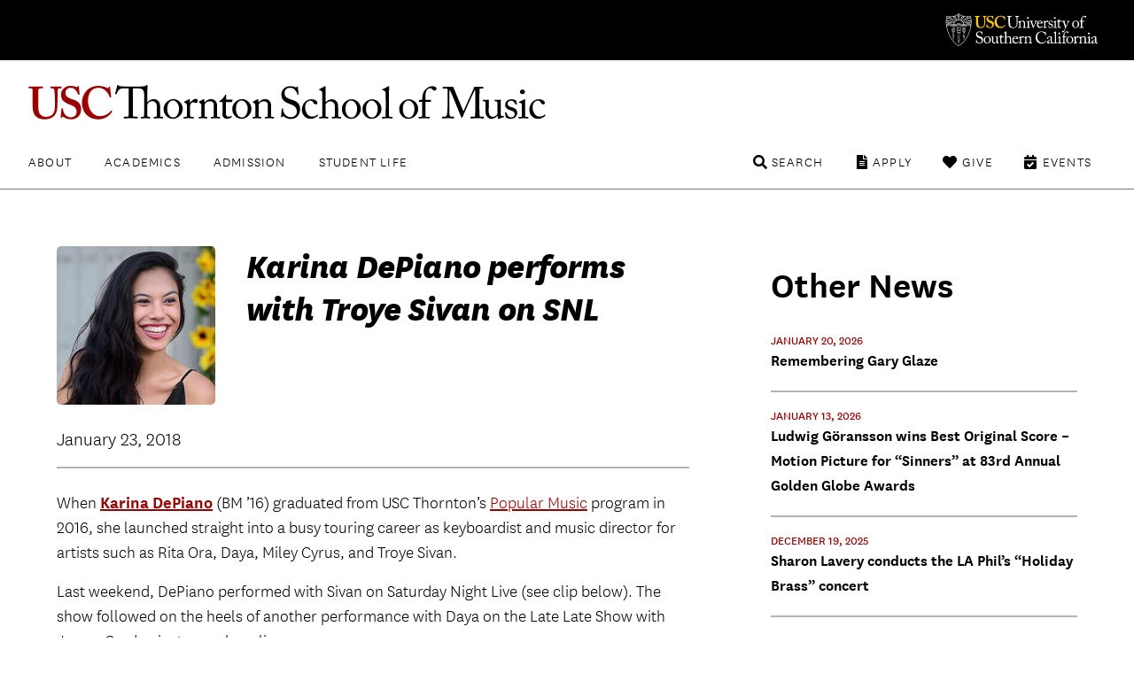

--- FILE ---
content_type: text/html; charset=UTF-8
request_url: https://music.usc.edu/karina-depiano-performs-with-troye-sivan-on-snl/
body_size: 10213
content:

<!DOCTYPE html>
<!--[if IE 7]>
<html class="ie ie7" lang="en-US">
<![endif]-->
<!--[if IE 8]>
<html class="ie ie8" lang="en-US">
<![endif]-->
<!--[if IE 9]>
<html class="ie ie9" lang="en-US">
<![endif]-->
<!--[if !(IE 7) | !(IE 8) | !(IE 9)  ]><!-->
<html lang="en-US">
<!--<![endif]-->
<head>
<!-- Google Tag Manager -->
<script>(function(w,d,s,l,i){w[l]=w[l]||[];w[l].push({'gtm.start':
new Date().getTime(),event:'gtm.js'});var f=d.getElementsByTagName(s)[0],
j=d.createElement(s),dl=l!='dataLayer'?'&l='+l:'';j.async=true;j.src=
'https://www.googletagmanager.com/gtm.js?id='+i+dl;f.parentNode.insertBefore(j,f);
})(window,document,'script','dataLayer','GTM-PM8C3DB');</script>
<!-- End Google Tag Manager -->	
	<meta charset="UTF-8">
	<meta name="viewport" content="width=device-width, initial-scale=1">
		<meta http-equiv="X-UA-Compatible" content="IE=9; IE=8; IE=7; IE=EDGE">
	<title>
	Karina DePiano performs with Troye Sivan on SNL - USC Thornton School of Music</title>
	<link rel="apple-touch-icon" sizes="72x72" href="https://music.usc.edu/wp-content/themes/music-2021/images/apple-touch-icon-small.png">
	<link rel="apple-touch-icon" sizes="144x144" href="https://music.usc.edu/wp-content/themes/music-2021/images/apple-touch-icon.png">
	<link rel="apple-touch-icon" sizes="288x288" href="https://music.usc.edu/wp-content/themes/music-2021/images/apple-touch-icon-retina.png">
			<meta property="og:title" content="Karina DePiano performs with Troye Sivan on SNL">
	
	<meta property="og:url" content="https://music.usc.edu/karina-depiano-performs-with-troye-sivan-on-snl/">
	<meta property="og:type" content="article">
			<meta property="og:image" content="https://music.usc.edu/wp-content/uploads/2018/01/KarinaDePiano_240.jpg">
			<link rel="pingback" href="https://music.usc.edu/xmlrpc.php">
	<script type="text/javascript">
		base  = "https://music.usc.edu";
		theme = "https://music.usc.edu/wp-content/themes/music-2021/";
		ajax  = "https://music.usc.edu/wp-admin/admin-ajax.php";
	</script>
	<meta name='robots' content='index, follow, max-image-preview:large, max-snippet:-1, max-video-preview:-1' />

	<!-- This site is optimized with the Yoast SEO plugin v22.5 - https://yoast.com/wordpress/plugins/seo/ -->
	<meta name="description" content="When Karina DePiano (BM ’16) graduated from USC Thornton&#039;s Popular Music program in 2016, she launched straight into a busy touring career as keyboardist" />
	<link rel="canonical" href="https://music.usc.edu/karina-depiano-performs-with-troye-sivan-on-snl/" />
	<meta property="og:locale" content="en_US" />
	<meta property="og:type" content="article" />
	<meta property="og:title" content="Karina DePiano performs with Troye Sivan on SNL - USC Thornton School of Music" />
	<meta property="og:description" content="When Karina DePiano (BM ’16) graduated from USC Thornton&#039;s Popular Music program in 2016, she launched straight into a busy touring career as keyboardist" />
	<meta property="og:url" content="https://music.usc.edu/karina-depiano-performs-with-troye-sivan-on-snl/" />
	<meta property="og:site_name" content="USC Thornton School of Music" />
	<meta property="article:published_time" content="2018-01-23T17:31:25+00:00" />
	<meta property="article:modified_time" content="2018-01-23T17:32:12+00:00" />
	<meta property="og:image" content="https://music.usc.edu/wp-content/uploads/2018/01/KarinaDePiano_240.jpg" />
	<meta property="og:image:width" content="240" />
	<meta property="og:image:height" content="240" />
	<meta property="og:image:type" content="image/jpeg" />
	<meta name="twitter:card" content="summary_large_image" />
	<meta name="twitter:label1" content="Written by" />
	<meta name="twitter:data1" content="" />
	<script type="application/ld+json" class="yoast-schema-graph">{"@context":"https://schema.org","@graph":[{"@type":"WebPage","@id":"https://music.usc.edu/karina-depiano-performs-with-troye-sivan-on-snl/","url":"https://music.usc.edu/karina-depiano-performs-with-troye-sivan-on-snl/","name":"Karina DePiano performs with Troye Sivan on SNL - USC Thornton School of Music","isPartOf":{"@id":"https://music.usc.edu/#website"},"primaryImageOfPage":{"@id":"https://music.usc.edu/karina-depiano-performs-with-troye-sivan-on-snl/#primaryimage"},"image":{"@id":"https://music.usc.edu/karina-depiano-performs-with-troye-sivan-on-snl/#primaryimage"},"thumbnailUrl":"https://music.usc.edu/wp-content/uploads/2018/01/KarinaDePiano_240.jpg","datePublished":"2018-01-23T17:31:25+00:00","dateModified":"2018-01-23T17:32:12+00:00","author":{"@id":""},"description":"When Karina DePiano (BM ’16) graduated from USC Thornton's Popular Music program in 2016, she launched straight into a busy touring career as keyboardist","breadcrumb":{"@id":"https://music.usc.edu/karina-depiano-performs-with-troye-sivan-on-snl/#breadcrumb"},"inLanguage":"en-US","potentialAction":[{"@type":"ReadAction","target":["https://music.usc.edu/karina-depiano-performs-with-troye-sivan-on-snl/"]}]},{"@type":"ImageObject","inLanguage":"en-US","@id":"https://music.usc.edu/karina-depiano-performs-with-troye-sivan-on-snl/#primaryimage","url":"https://music.usc.edu/wp-content/uploads/2018/01/KarinaDePiano_240.jpg","contentUrl":"https://music.usc.edu/wp-content/uploads/2018/01/KarinaDePiano_240.jpg","width":240,"height":240},{"@type":"BreadcrumbList","@id":"https://music.usc.edu/karina-depiano-performs-with-troye-sivan-on-snl/#breadcrumb","itemListElement":[{"@type":"ListItem","position":1,"name":"Home","item":"https://music.usc.edu/"},{"@type":"ListItem","position":2,"name":"Karina DePiano performs with Troye Sivan on SNL"}]},{"@type":"WebSite","@id":"https://music.usc.edu/#website","url":"https://music.usc.edu/","name":"USC Thornton School of Music","description":"","potentialAction":[{"@type":"SearchAction","target":{"@type":"EntryPoint","urlTemplate":"https://music.usc.edu/?s={search_term_string}"},"query-input":"required name=search_term_string"}],"inLanguage":"en-US"},{"@type":"Person","@id":"","url":"https://music.usc.edu/author/"}]}</script>
	<!-- / Yoast SEO plugin. -->


<link rel='dns-prefetch' href='//music.usc.edu' />
<link rel='dns-prefetch' href='//ajax.googleapis.com' />
<link rel='dns-prefetch' href='//code.jquery.com' />
<link rel='dns-prefetch' href='//cdnjs.cloudflare.com' />
<link rel='stylesheet' id='wp-block-library-css' href='https://music.usc.edu/wp-includes/css/dist/block-library/style.min.css' type='text/css' media='all' />
<link rel='stylesheet' id='photoblocks-css' href='https://music.usc.edu/wp-content/plugins/photoblocks-grid-gallery/public/css/photoblocks-public.css' type='text/css' media='all' />
<link rel='stylesheet' id='music-style-css' href='https://music.usc.edu/wp-content/themes/music-2021/style.css' type='text/css' media='screen,print' />
<link rel='stylesheet' id='slider-style-css' href='https://music.usc.edu/wp-content/themes/music-2021/css/splide/splide.min.css' type='text/css' media='screen,print' />
<link rel='stylesheet' id='new-royalslider-core-css-css' href='https://music.usc.edu/wp-content/plugins/new-royalslider/lib/royalslider/royalslider.css' type='text/css' media='all' />
<link rel='stylesheet' id='rsUni-css-css' href='https://music.usc.edu/wp-content/plugins/new-royalslider/lib/royalslider/skins/universal/rs-universal.css' type='text/css' media='all' />
<link rel='stylesheet' id='rsDefault-css-css' href='https://music.usc.edu/wp-content/plugins/new-royalslider/lib/royalslider/skins/default/rs-default.css' type='text/css' media='all' />
<link rel='stylesheet' id='visible_nearby_zoom-css-css' href='https://music.usc.edu/wp-content/plugins/new-royalslider/lib/royalslider/templates-css/rs-visible-nearby-zoom.css' type='text/css' media='all' />
<link rel='stylesheet' id='gallery_with_thumbs_text-css-css' href='https://music.usc.edu/wp-content/plugins/new-royalslider/lib/royalslider/templates-css/rs-gallery-with-text-thumbs.css' type='text/css' media='all' />
<link rel='stylesheet' id='content_slider-css-css' href='https://music.usc.edu/wp-content/plugins/new-royalslider/lib/royalslider/templates-css/rs-content-slider-template.css' type='text/css' media='all' />
<link rel='stylesheet' id='rsMinW-css-css' href='https://music.usc.edu/wp-content/plugins/new-royalslider/lib/royalslider/skins/minimal-white/rs-minimal-white.css' type='text/css' media='all' />
<link rel='stylesheet' id='rsDefaultInv-css-css' href='https://music.usc.edu/wp-content/plugins/new-royalslider/lib/royalslider/skins/default-inverted/rs-default-inverted.css' type='text/css' media='all' />
<link rel='stylesheet' id='visible_nearby_simple-css-css' href='https://music.usc.edu/wp-content/plugins/new-royalslider/lib/royalslider/templates-css/rs-visible-nearby-simple.css' type='text/css' media='all' />
<script type="text/javascript" src="https://music.usc.edu/wp-content/plugins/photoblocks-grid-gallery/public/js/anime.min.js" id="anime-js"></script>
<script type="text/javascript" src="https://ajax.googleapis.com/ajax/libs/jquery/1/jquery.min.js" id="jquery-js"></script>
<script type="text/javascript" src="https://music.usc.edu/wp-content/plugins/photoblocks-grid-gallery/public/js/packery.pkgd.js" id="packery-js"></script>
<script type="text/javascript" src="https://music.usc.edu/wp-content/plugins/photoblocks-grid-gallery/public/js/photoblocks.public.js" id="photoblocks-js"></script>
<link rel='shortlink' href='https://music.usc.edu/?p=41049' />
<link rel="icon" href="https://music.usc.edu/wp-content/uploads/2021/06/cropped-usc-shield-32x32.png" sizes="32x32" />
<link rel="icon" href="https://music.usc.edu/wp-content/uploads/2021/06/cropped-usc-shield-192x192.png" sizes="192x192" />
<link rel="apple-touch-icon" href="https://music.usc.edu/wp-content/uploads/2021/06/cropped-usc-shield-180x180.png" />
<meta name="msapplication-TileImage" content="https://music.usc.edu/wp-content/uploads/2021/06/cropped-usc-shield-270x270.png" />
		<style type="text/css" id="wp-custom-css">
			html {
	scroll-behavior: smooth;
}

.spotlights-template-default .wp-block-image.size-large, .spotlights-template-default .wp-block-image.size-large img {
	width:100%;
}


ul.sortable.people li a {
	flex-direction: row;
}

.page-id-118437 .video-wrapper {
	min-height:430px;
}

#peopleCPT .person h3, #peopleCPT .person .details .person-expertise {
	text-align: center;
}

.hero-title.live h1 {
    font-weight: 900;
    font-family: 'National Extrabold';
    color: white;
}

.video-wrapper.brz-image-fix-16-9 {
	padding-top:0px !important;
}

.spotlight-rsContainer .slide-content h1 a {
  color:#000;
}

.has-small-font-size {
	font-size: 18px;
}

.social ul li.linkedin a:before {
  content: '\f08c'
}

.share-subtitle {
	color:#000 !important;
}

.social ul li.linkedin a:hover:before {
  color: #f00
}

.brz-video.brz-youtube-video  {
	min-height:250px;
}

.spotlight-single .wp-block-button__link {
    background: #900;
    padding: 0.75rem 2rem;
    border-radius: 0.5rem;
    color: #fff;
    text-transform: uppercase;
    letter-spacing: .1rem;
    font-size: .9rem;
    font-weight: 700;
    display: inline-block;
    transition: background .25s ease;
}

.spotlight-title-header h1 {
	color:#000000 !important;
}

.overlay-black a {
    background: none;
    padding: 0;
}

.livestream-list .date-time {
    font-size: 1.125rem;
    text-transform: uppercase;
    margin: 0 0 0.5rem 0;
    line-height: 1.1;
}

.has-white-color {
    color: white;
}

.wp-block-cover .wp-block-cover__inner-container {
	
}

.spotlight-sidebar .wrapper {
	padding:0px !important;
}

.spotlights-page .news-right .spotlight-sidebar h5 a {
	    display: block;
    margin-top: 3px;
}

#peopleCPT .people {   
	display: flex;
  flex-direction: row;
  flex-wrap: wrap;
}

#peopleCPT .person {
	width:25%;
		display: flex;
    flex-direction: row;
    flex-wrap: nowrap;
    justify-content: space-evenly;
    align-items: flex-start;
	margin-top: 50px;
}

#peopleCPT .person h3 {
	font-size: 20px;
  color: rgb(153, 0, 0);
	font-weight: 700;
}

#peopleCPT .person h3:hover {
	text-decoration:underline;
}

#peopleCPT .person a {
	background:none;
    display: flex;
    flex-direction: column;
    align-items: center;	
}

#peopleCPT .person .person-photo{
	margin-right:0 !important;	
	max-width: 55%;
}

#peopleCPT .person hgroup {
	  display: flex;
    flex-direction: column;
    align-items: center;
}

#peopleCPT .person .details {
	padding:0px;
}

#peopleCPT .person .details .person-expertise  {
	color:#000000;
	font-size:20px;
}

#peopleCPT .person img {
	border-radius: 50%;
}





article.story {
    min-height: 110px;
}

@media only screen and (min-width: 48.875em) {
.hero-title.live h1 {
	right:4rem
}
	.footer-main .nav-tertiary {
		max-height:6rem
	}
}

/*Center Image Captions*/
figcaption, .wp-caption-text, .caption {
    text-align: center;
}

.floatLeft {
	float:left;
}


.footer-main .newsletter-form input {
  padding: 1.25rem 3.5rem 1.25rem 1.5rem;
  font-size: 1rem;
  font-weight: 700;
  border-radius: .5rem;
  width: calc(100% + -5rem);
  border: 0.1rem solid #900
}
 .footer-main .newsletter-form input:focus + label  {
  transform: translateY(-2rem);
  opacity: 0;
	border-color: #000;
}

.campaign a {
    display: block;
    font-weight: bold;
    font-size: larger;
    border-bottom: 2px solid #900;
    padding: 10px 0px;
    letter-spacing: 0;
}
.display_archive {
    color: gray;
    font-weight: bold;
    letter-spacing: 1px;
}

#mc_embed_signup #mce-MMERGE6 {
    border: 1px solid #ABB0B2;
    border-radius: 3px;
    padding: 9px;
    width: 100%;
}

.allEventsCTA {
		max-width: 72rem;
    margin-left: auto;
    margin-right: auto;
    text-align: left;
	padding-left: 1rem;
    padding-right: 1rem;
	padding-top:50px;
	padding-bottom:50px;
}

b {
    font-weight: bold !important;
}

.ensembles li a img {
	transition: .25s;
}

.ensembles li a img:hover {
	transform: scale(1.05);
}

em, i {
    font-family: 'National Light Italic' !important;
    font-style: normal;
}

.concert-program-single .eventwave {
  padding-top: 40px;
  background-image: url(images/waveform.svg);
  background-position: center;
  background-repeat: no-repeat;
  background-size: 100%;
  padding-bottom: 440px;
  margin-bottom: -429px;

}

.single-concert_program .wp-block-group__inner-container {
    display: flex;
}

.single-concert_program .wp-block-group__inner-container img {
    width: 25%;
}

.single-concert_program .wp-block-group__inner-container h1 {
      padding-left: 35px;
}

.performer-list {
  width: 100%;
  display: flex;
  flex-direction: column;
}

.performer-list-single {
  display: flex;
  margin-bottom: 16px;
}
.performer-list-single-performer, .performer-list-single-title {
  width: 50%;
}
.program_overview_top {
  margin-bottom: 40px;
}
.performer-list-single p {
    margin-bottom: 3px;
}
.share-body {
	font-size:20px;
}

@media only screen and (max-width: 768px) {
.story-details {
	  float: left;
    width: 50%;
    padding-top: 50px;
	padding-left:
}

.story-details + a {
	    float: right;
    width: 50%;
    display: flex;
    justify-content: space-around;
}

.story-details + a img {
	width:60%;
	    margin-bottom: 30px;
}

.page-wrapper.has-section-menu .sidebar-navigation.no-bg {
	width: 80%;
    max-width: 80% !important;
    padding: 0 10%;
	
}
	
	.spotlight-single .wp-block-cover .spotlight-title-header {
		padding:0
	}
}

 @media not all and (min-resolution:.001dpcm)
{ @supports (-webkit-appearance:none) and (stroke-color:transparent) {
.ui-accordion-header-icon::before { 

}
}}


@media only screen and (max-width: 800px) {
.home .slide {
    display: flex;
    flex-direction: column;
}
	
	
	.slide .slide-content {
		position:relative;
		min-height: 365px;
    display: flex;
    flex-direction: column;
    justify-content: flex-start;		
	}
	
	.page-wrapper h1 {
		margin:0px;
	}
	
	.home .rsOverflow {
		min-height:700px;
	}
	
	#sortable-5051 .ensemble {
		display:flex;
		justify-content: center;
	}
	
#sortable-5051 .ensemble-title {
		text-align:center;	
		padding:1rem;
	}
	
ul.sortable.people li.person a {
	margin-bottom: 20px;
}
	
	ul.sorter li a {
		clear: both;
		margin:0;
	}
	
}





/* ACCESSIBILITY UPDATES
 */
.events-list li .featured-content .date-time-place {
color: #3d3d3d
}

.copyright { color: #3d3d3d
}		</style>
		</head>

<body class="post-template-default single single-post postid-41049 single-format-standard no-js singular has-main-navigation no-widgets category-news">
	
<!-- Google Tag Manager (noscript) -->
<noscript><iframe src="https://www.googletagmanager.com/ns.html?id=GTM-PM8C3DB"
height="0" width="0" style="display:none;visibility:hidden"></iframe></noscript>
<!-- End Google Tag Manager (noscript) -->	

<header class="header-main">
	<div class="usc-wrapper">
		<a href="//www.usc.edu" class="usc-logo">University of Southern California</a>
	</div>
	<div class="site-nav-wrapper">
		<div class="site-title"><a href="https://music.usc.edu/">USC Thornton School of Music</a></div>
		<a class="menu-toggle" href="#nav-main">Menu</a>
		<div class="top-menu">
			<nav id="nav-primary" class="nav-primary"><ul><li id="menu-item-3249" class="menu-item menu-item-type-post_type menu-item-object-page menu-item-3249"><a href="https://music.usc.edu/about/">About</a></li>
<li id="menu-item-3250" class="menu-item menu-item-type-post_type menu-item-object-page menu-item-3250"><a href="https://music.usc.edu/departments/">Academics</a></li>
<li id="menu-item-3251" class="menu-item menu-item-type-post_type menu-item-object-page menu-item-3251"><a href="https://music.usc.edu/admission/">Admission</a></li>
<li id="menu-item-61017" class="menu-item menu-item-type-post_type menu-item-object-page menu-item-61017"><a href="https://music.usc.edu/students/">Student Life</a></li>
</ul></nav><nav id="nav-secondary" class="nav-secondary"><ul><li id="menu-item-91637" class="events menu-item menu-item-type-post_type menu-item-object-page menu-item-91637"><a href="https://music.usc.edu/events/">Events</a></li>
<li id="menu-item-61020" class="give menu-item menu-item-type-post_type menu-item-object-page menu-item-61020"><a href="https://music.usc.edu/giving/">Give</a></li>
<li id="menu-item-61019" class="apply menu-item menu-item-type-post_type menu-item-object-page menu-item-61019"><a href="https://music.usc.edu/admission/">Apply</a></li>
<li id="menu-item-61018" class="search menu-item menu-item-type-custom menu-item-object-custom menu-item-61018"><a href="#search">Search</a></li>
</ul></nav>		</div>
		<div class="search-container">	<form role="search" method="get" class="search-form" id="music-search" action="https://music.usc.edu/">		<label class="sr-only" for="search-query">Search USC Thornton</label>		<input type="text" name="s" class="search-query" id="search-query" placeholder="">		<button type="submit" name="search" class="search-button"><span class="arrow">search</span></button>	</form></div>		<div class="dropdowns">
			<div class="dd" data-dropdown="About">
			<li id="custom_html-3" class="widget_text widget widget_custom_html"><div class="textwidget custom-html-widget"><!-- ABOUT --------------------------------- -->

<div class="column">
	<h3><a href="/about/">Overview</a></h3>
	<ul>
		<li><a href="/about/">About USC Thornton</a></li>
		<li><a href="/about/history/">Historical Highlights</a></li>
		<li><a href="/viewbook/">Viewbook</a></li>
		<li><a href="/about/office-of-the-dean/">Office of the Dean</a></li>
		<li><a href="/about/senior-leadership/">Senior Leadership</a></li>
		<li><a href="/about/usc-thornton-board-of-councilors/">Board of Councilors</a></li>
		<li><a href="/international-programs/">International Programs</a></li>
		<li><a href="/alumni/">USC Thornton Alumni</a></li>
	</ul>
</div>

<div class="column">
	<h3><a href="/faculty/">Faculty</a></h3>
	<ul>
		<li><a href="/faculty/">All USC Thornton Faculty</a></li>
		<li><a href="/faculty/classical-performance-studies-faculty/">Classical Performance &amp; Composition</a></li>
		<li><a href="/faculty/contemporary-music-faculty/">Contemporary Music</a></li>
		<li><a href="/faculty/scholarly-and-professional-studies-faculty/">Research and Scholarly Studies</a></li>
		<li><a href="/faculty/special-faculty/">Special Faculty Appointments</a></li>
	</ul>
</div>

<div class="aux-links">
	<ul>
		<li><a href="/giving/">Giving to Thornton</a></li>
		<li><a href="/this-week-thornton/">This Week @ USC Thornton</a></li>
		<li><a href="/contact/">Contact Us</a></li>
	</ul>
</div>
</div></li>
			</div>

			<div class="dd" data-dropdown="Academics">
			<li id="custom_html-4" class="widget_text widget widget_custom_html"><div class="textwidget custom-html-widget"><!-- ACADEMICS --------------------------------- -->

<div class="column">
	<h3><a href="#">Undergraduate Programs</a></h3>
	<ul>
		<li><a href="/departments/choral-music">Choral Music</a></li>
		<li><a href="/departments/classical-guitar">Classical Guitar</a></li>
		<li><a href="/departments/composition/">Composition</a></li>
		<li><a href="/departments/jazz-studies">Jazz Studies</a></li>
		<li><a href="/departments/keyboard-studies/">Keyboard Studies</a></li>
		<li><a href="/departments/music-industry/">Music Industry</a></li>
		<li><a href="/departments/music-technology/">Music Technology</a></li>
		<li><a href="/departments/popular-music/">Popular Music</a></li>
		<li><a href="/departments/strings/">Strings</a></li>
		<li><a href="/departments/vocal-arts-opera/">Vocal Arts &amp; Opera</a></li>
		<li><a href="/departments/winds-percussion/">Winds &amp; Percussion</a></li>

	</ul>
</div>

<div class="column">
	<h3><a href="#">Graduate &amp; Doctoral Programs</a></h3>
	<ul>
		<li><a href="/departments/arts-leadership/">Arts Leadership</a></li>
		<li><a href="/departments/choral-sacred-music/">Choral Music</a></li>
		<li><a href="/departments/classical-guitar/">Classical Guitar</a></li>
		<li><a href="/departments/composition/">Composition</a></li>
		<li><a href="/departments/early-music-performance/">Early Music Performance</a></li>
		<li><a href="/departments/jazz-studies">Jazz Studies</a></li>
		<li><a href="/departments/keyboard-collaborative-arts">Keyboard Collaborative Arts</a></li>
		<li><a href="/departments/keyboard-studies/">Keyboard Studies</a></li>
		<li><a href="/departments/music-industry/">Music Industry</a></li>
		<li><a href="/departments/musicology/">Musicology</a></li>
		<li><a href="/departments/music-teaching-learning/">Music Teaching &amp; Learning</a></li>
		<li><a href="/departments/organ-studies/">Organ Studies</a></li>
		<li><a href="/departments/screen-scoring/">Screen Scoring</a></li>
		<li><a href="/departments/strings/">Strings</a></li>
		<li><a href="/departments/studio-guitar/">Studio Guitar</a></li>
		<li><a href="/departments/vocal-arts-opera/">Vocal Arts &amp; Opera</a></li>
		<li><a href="/departments/winds-percussion/">Winds &amp; Percussion</a></li>
	</ul>
</div>

<div class="column">
	<h3><a href="#">Graduate Certificate &amp; Artist Diplomas</a></h3>
	<ul>
		<li><a href="/departments/arts-leadership/">Arts Leadership</a></li>
		<li><a href="/departments/classical-guitar/">Classical Guitar</a></li>
		<li><a href="/departments/early-music-performance/">Early Music Performance</a></li>
		<li><a href="/departments/jazz-studies">Jazz Studies</a></li>
		<li><a href="/departments/keyboard-collaborative-arts">Keyboard Collaborative Arts</a></li>
		<li><a href="/departments/keyboard-studies/">Keyboard Studies</a></li>
		<li><a href="/departments/organ-studies/">Organ Studies</a></li>
		<li><a href="/departments/strings/">Strings</a></li>
		<li><a href="/departments/studio-guitar/">Studio Guitar</a></li>
		<li><a href="/departments/vocal-arts-opera/">Vocal Arts &amp; Opera</a></li>
		<li><a href="/departments/winds-percussion/">Winds &amp; Percussion</a></li>
	</ul>
</div>


<div class="aux-links">
	<ul>
		<li><a href="/departments/chamber-music">Chamber Music</a></li>
		<li><a href="/departments/community-engagement/">Community Engagement</a></li>
		<li><a href="/ensembles/">Ensembles</a></li>
		<li><a href="/departments/minors-and-electives/">General Education, Minors, & Electives</a></li>
		<li><a href="/international-programs/">International Programs</a></li>
		<li><a href="https://music.usc.edu/departments/polish-music-center/">Polish Music Center</a></li>
		<li><a href="/the-classical-redesign/">The Classical ReDesign</a></li>
	</ul>
</div>




</div></li>
			</div>

			<div class="dd" data-dropdown="Admission">
			<li id="custom_html-6" class="widget_text widget widget_custom_html"><div class="textwidget custom-html-widget"><!-- ADMISSION --------------------------------- -->

<div class="column">
	<h3><a href="/">Undergraduate</a></h3>
	<ul>
		<li><a href="/admissions-undergraduate/">How to Apply</a></li>
		<li><a href="/admission/deadlines/">Application Deadlines</a></li>
		<li><a href="/admission/international/">International Applicants</a></li>
		<li><a href="/admission/student-ambassadors/">Student Ambassadors</a></li>
	</ul>
</div>

<div class="column">
	<h3><a href="/">Graduate</a></h3>
	<ul>
		<li><a href="/admissions-graduate-student/">How to Apply</a></li>
		<li><a href="/admission/deadlines/">Application Deadlines</a></li>
		<li><a href="/admission/international/">International Applicants</a></li>
	</ul>
</div>

<div class="column">
	<h3><a href="/">Current USC Students</a></h3>
	<ul>
		<li><a href="/admission/minors/">Undergraduate Minors</a></li>
		<li><a href="/admissions-current-usc-student/">Change or Addition of Undergraduate Major</a></li>
	</ul>
</div>

<div class="column">
	<h3><a href="/">Resources</a></h3>
	<ul>
		<li><a href="/admission/admissionevents/">Admission Events</a></li>
		<li><a href="/admission/testscore/">Test Score Guidelines</a></li>
		<li><a href="/admission/transfer/">Transferring to Thornton</a></li>
		<li><a href="/admission/finaid/">Financial Aid</a></li>
		<li><a href="/viewbook/">Thornton Viewbook</a></li>
		<li><a href="/admission/contact/">Contact the Office of Admission</a></li>
	</ul>
</div>

<div class="aux-links">
	<ul>
		<li><a href="https://admission.usc.edu/contact/request-for-information/">Request Undergraduate Information</a></li>
		<li><a href="/admission/graduate-inquiry-form/">Request Graduate Information</a></li>
	</ul>
</div>
</div></li>
			</div>

			<div class="dd" data-dropdown="Student Life">
			<li id="custom_html-10" class="widget_text widget widget_custom_html"><div class="textwidget custom-html-widget"><!-- STUDENTLIFE --------------------------------- -->

<div class="column">
	<h3><a href="#">Campus Experience</a></h3>
	<ul>
		<li><a href="/campus-experience/">Campus Overview</a></li>
		<li><a href="/visiting-thornton/">Visiting USC Thornton</a></li>
		<li><a href="/health-wellness/">Health & Wellness</a></li>
<li><a href="/about/halls/">Performance Halls</a></li>
<li><a href="https://libraries.usc.edu/locations/music-library">Music Library</a></li>
	</ul>
</div>

<div class="column">
	<h3><a href="#">Events</a></h3>
	<ul>
	<li><a href="/ensembles/">Ensembles</a></li>
		<li><a href="/events/">Event Listings</a></li>
		<li><a href="/nina-simone-beyond-category/">Nina Simone: Beyond Category</a></li>
		<li><a href="/quincy-jones-beyond-category/">Quincy Jones: Beyond Category</a></li>
<li><a href="/signature-series/">Signature Series</a></li>
<li><a href="/thornton-commencement-2026/">Thornton Commencement</a></li>
			</ul>
		</div>

<div class="column">
	<h3><a href="#">Resources</a></h3>
	<ul>
		<li><a href="/students/">Student Affairs</a></li>
		<li><a href="/thornton-student-council/">Thornton Student Council</a></li>
		<li><a href="https://classes.usc.edu/">Schedule of Classes</a></li>
<li><a href="https://catalogue.usc.edu/">USC Catalogue</a></li>
<li><a href="/visiting-thornton/">Map & Directions</a></li>
<li><a href="/operations/">Operations, Production, & Technology</a></li>
<li><a href="/emergency-information/"> Emergency Information</a></li>
</ul>
</div>
</div></li>
			</div>


		</div>
	</div>
</header>
		<div class="page-wrapper
			has-section-menu content-width news-single-wrapper">

						<section class="page-content">
				<div class="news-left">		<div class="news-header">
		<img width="240" height="240" src="https://music.usc.edu/wp-content/uploads/2018/01/KarinaDePiano_240.jpg" class="attachment-square_large size-square_large wp-post-image" alt="" decoding="async" fetchpriority="high" srcset="https://music.usc.edu/wp-content/uploads/2018/01/KarinaDePiano_240.jpg 240w, https://music.usc.edu/wp-content/uploads/2018/01/KarinaDePiano_240-150x150.jpg 150w, https://music.usc.edu/wp-content/uploads/2018/01/KarinaDePiano_240-200x200.jpg 200w, https://music.usc.edu/wp-content/uploads/2018/01/KarinaDePiano_240-170x170.jpg 170w, https://music.usc.edu/wp-content/uploads/2018/01/KarinaDePiano_240-100x100.jpg 100w" sizes="(max-width: 240px) 100vw, 240px" style="" /><h1 class="page-title">Karina DePiano performs with Troye Sivan on SNL</h1>		</div>
		<div class="header-divider">
		<time datetime=1516699885>January 23, 2018</time>	</div>
	<div class="news-content">
		<p>When <a href="http://www.karinadepiano.com" rel="noopener" target="_blank"><strong>Karina DePiano</strong></a> (BM ’16) graduated from USC Thornton&#8217;s <a href="https://music.usc.edu/departments/popular-music/" rel="noopener" target="_blank">Popular Music</a> program in 2016, she launched straight into a busy touring career as keyboardist and music director for artists such as Rita Ora, Daya, Miley Cyrus, and Troye Sivan. </p>
<p>Last weekend, DePiano performed with Sivan on Saturday Night Live (see clip below). The show followed on the heels of another performance with Daya on the Late Late Show with James Corden just a week earlier.</p>
<p>https://youtu.be/kypMsELps7Q</p>
<p>Read USC Thornton&#8217;s <a href="https://music.usc.edu/the-art-of-the-musical-director/" rel="noopener" target="_blank">2016 profile of DePiano</a> here.</p>
	</div>
	<div class="news-tags">
		<span class="tag-title">TAGS:</span>
<span>Alumni<span>,</span> </span><span>Popular Music<span>,</span> </span></div></div>
<div class="news-right">
	<h3>Other News</h3>

			<time datetime='1768933253'>January 20, 2026</time>
    <h5><a href="https://music.usc.edu/remembering-gary-glaze/">Remembering Gary Glaze</a></h5>

    		<time datetime='1768325894'>January 13, 2026</time>
    <h5><a href="https://music.usc.edu/ludwig-goransson-golden-globes-sinners/">Ludwig Göransson wins Best Original Score &#8211; Motion Picture for “Sinners” at 83rd Annual Golden Globe Awards</a></h5>

    		<time datetime='1766139993'>December 19, 2025</time>
    <h5><a href="https://music.usc.edu/sharon-lavery-la-phil-holiday-2025/">Sharon Lavery conducts the LA Phil&#8217;s &#8220;Holiday Brass&#8221; concert</a></h5>

    		<time datetime='1765774800'>December 15, 2025</time>
    <h5><a href="https://music.usc.edu/austin-wintory-bafta/">Austin Wintory to conduct 2026 BAFTA Games in Concert</a></h5>

    		<time datetime='1765256400'>December 9, 2025</time>
    <h5><a href="https://music.usc.edu/marek-zebrowski-doctorate/">Marek Zebrowski recieves honorary doctorate from Jan Kochanowski University of Kielce</a></h5>

    </div>
			</section><!-- /end: page-content -->
					</div>
<footer class="footer-main">
	<h3 class="school"><a href="https://music.usc.edu/">USC Thornton School of Music</a></h3>
	<div class="recap-menu">
		<nav id="nav-primary-recap" class="nav-primary"><ul><li class="menu-item menu-item-type-post_type menu-item-object-page menu-item-3249"><a href="https://music.usc.edu/about/">About</a></li>
<li class="menu-item menu-item-type-post_type menu-item-object-page menu-item-3250"><a href="https://music.usc.edu/departments/">Academics</a></li>
<li class="menu-item menu-item-type-post_type menu-item-object-page menu-item-3251"><a href="https://music.usc.edu/admission/">Admission</a></li>
<li class="menu-item menu-item-type-post_type menu-item-object-page menu-item-61017"><a href="https://music.usc.edu/students/">Student Life</a></li>
</ul></nav><nav id="nav-secondary-recap" class="nav-secondary"><ul><li class="events menu-item menu-item-type-post_type menu-item-object-page menu-item-91637"><a href="https://music.usc.edu/events/">Events</a></li>
<li class="give menu-item menu-item-type-post_type menu-item-object-page menu-item-61020"><a href="https://music.usc.edu/giving/">Give</a></li>
<li class="apply menu-item menu-item-type-post_type menu-item-object-page menu-item-61019"><a href="https://music.usc.edu/admission/">Apply</a></li>
<li class="search menu-item menu-item-type-custom menu-item-object-custom menu-item-61018"><a href="#search">Search</a></li>
</ul></nav>	</div>
	<div class="footer-navigation">
		<div class="contact-us">
		<div id="text-2" class="widget widget_text">			<div class="textwidget"><p>Los Angeles, CA 90089-1441<br />
Office: (213) 740-6935<br />
Admission: (213) 740-8986</p>
</div>
		</div>	
		</div>
		<div class="tertiary">
			<nav id="nav-tertiary" class="nav-tertiary"><ul><li id="menu-item-109846" class="menu-item menu-item-type-post_type menu-item-object-page menu-item-109846"><a href="https://music.usc.edu/alumni/">Alumni</a></li>
<li id="menu-item-109845" class="menu-item menu-item-type-post_type menu-item-object-page menu-item-109845"><a href="https://music.usc.edu/contact/">Contact</a></li>
<li id="menu-item-127864" class="menu-item menu-item-type-custom menu-item-object-custom menu-item-127864"><a href="/category/news/">News</a></li>
<li id="menu-item-127863" class="menu-item menu-item-type-custom menu-item-object-custom menu-item-127863"><a href="/spotlights/">Spotlights</a></li>
<li id="menu-item-164798" class="menu-item menu-item-type-post_type menu-item-object-page menu-item-164798"><a href="https://music.usc.edu/sharewiththornton/">Share with USC Thornton</a></li>
</ul></nav>		</div>
		<div class="subscribe">
		<div id="custom_html-2" class="widget_text widget widget_custom_html"><div class="textwidget custom-html-widget"><style>.footer-main .newsletter-form input {
  padding: 1.25rem 3.5rem 1.25rem 1.5rem;
  font-size: 1rem;
  font-weight: 700;
  border-radius: .5rem;
  width: calc(100% + -5rem);
  border: 0.1rem solid #900
}
 .footer-main .newsletter-form input:not(:placeholder-shown) + label  {
  transform: translateY(-2rem);
  opacity: 0;
	border-color: #000;
}</style><form class="newsletter-form" action="https://usc.us14.list-manage.com/subscribe/post?u=542bd0e1affe88b1c752a52ed&amp;id=e8cc0f7d1f" method="post">
<input type="email" name="EMAIL" id="signup" value="" placeholder=" "><label for="signup">Subscribe to USC Thornton</label><button
    type="submit" name="newsletter-submit" class="newsletter-submit"><span class="arrow">sign up</span></button>
</form></div></div>	
		</div>
	</div>
	<div id="social" class="social"><ul><li id="menu-item-61029" class="twitter menu-item menu-item-type-custom menu-item-object-custom menu-item-61029"><a target="_blank" rel="noopener" href="https://twitter.com/USCThornton">Twitter</a></li>
<li id="menu-item-61030" class="facebook menu-item menu-item-type-custom menu-item-object-custom menu-item-61030"><a target="_blank" rel="noopener" href="https://www.facebook.com/uscthornton?ref=ts">Facebook</a></li>
<li id="menu-item-61031" class="instagram menu-item menu-item-type-custom menu-item-object-custom menu-item-61031"><a target="_blank" rel="noopener" href="https://www.instagram.com/uscthornton">Instagram</a></li>
<li id="menu-item-64170" class="youtube menu-item menu-item-type-custom menu-item-object-custom menu-item-64170"><a target="_blank" rel="noopener" href="https://www.youtube.com/user/USCThornton">YouTube</a></li>
<li id="menu-item-126156" class="linkedin menu-item menu-item-type-custom menu-item-object-custom menu-item-126156"><a target="_blank" rel="noopener" href="https://www.linkedin.com/school/uscthornton/">LinkedIn</a></li>
</ul></div>	<div class="copyright">
		<div>
			<a href="https://eeotix.usc.edu/notice-of-non-discrimination/">Notice of Non-Discrimination</a>
		</div> 
		<div>
			&bull;
		</div>
		<div>
			<a href="https://www.usc.edu/pages/usc-privacy-notice/">Privacy Notice</a>
		</div>
		<div>
			&bull;
		</div>		
		<div>
			<a href="https://accessibility.usc.edu/accessibility-at-usc/digital-accessibility/">Digital Accessibility</a>
		</div>		
		<div>
			&bull;
		</div>
		<div>
		2026 University of Southern California
		</div>
	</div>
</footer>
<script>document.body.classList.remove("no-js");</script><script type="text/javascript" src="https://code.jquery.com/ui/1.13.2/jquery-ui.js" id="jqueryUI-js"></script>
<script type="text/javascript" src="https://music.usc.edu/wp-content/plugins/new-royalslider/lib/royalslider/jquery.royalslider.min.js" id="new-royalslider-main-js-js"></script>
<script type="text/javascript" src="https://music.usc.edu/wp-content/themes/music-2021/js/music.js" id="music_actions-js"></script>
<script type="text/javascript" src="//cdnjs.cloudflare.com/ajax/libs/magnific-popup.js/1.1.0/jquery.magnific-popup.min.js" id="popup-js"></script>
</body>
</html>
